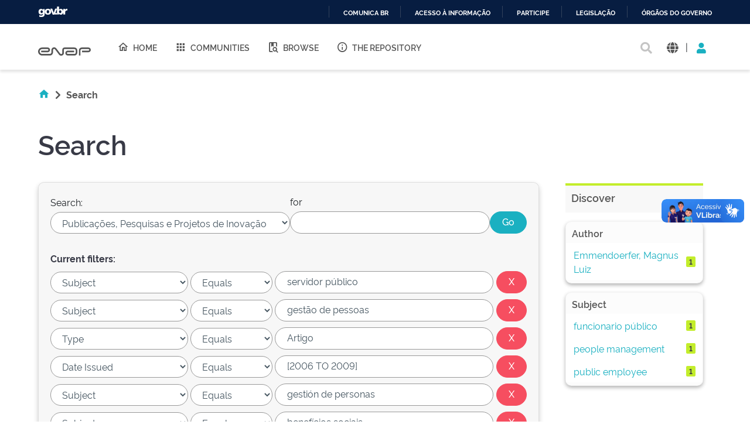

--- FILE ---
content_type: text/html;charset=UTF-8
request_url: https://repositorio.enap.gov.br/handle/1/1/simple-search?query=&sort_by=score&order=desc&rpp=10&filter_field_1=subject&filter_type_1=equals&filter_value_1=servidor+p%C3%BAblico&filter_field_2=subject&filter_type_2=equals&filter_value_2=gest%C3%A3o+de+pessoas&filter_field_3=type&filter_type_3=equals&filter_value_3=Artigo&filter_field_4=dateIssued&filter_type_4=equals&filter_value_4=%5B2006+TO+2009%5D&filter_field_5=subject&filter_type_5=equals&filter_value_5=gesti%C3%B3n+de+personas&filter_field_6=subject&filter_type_6=equals&filter_value_6=benef%C3%ADcios+sociais&filter_field_7=subject&filter_type_7=equals&filter_value_7=social+benefits&filter_field_8=dateIssued&filter_type_8=equals&filter_value_8=2009&filter_field_9=author&filter_type_9=equals&filter_value_9=Xavier%2C+Roberta+Martins&etal=0&filtername=subject&filterquery=beneficios+sociales&filtertype=equals
body_size: 15188
content:





















<!DOCTYPE html>
<html>
  <head>
    <title>Repositório Institucional da ENAP: Search</title>
    <meta http-equiv="Content-Type" content="text/html; charset=UTF-8" />
    <meta http-equiv="Content-Language" content="en">
    <meta name="Generator" content="DSpace 6.3" />
    <meta name="viewport" content="width=device-width, initial-scale=1.0">
    <link rel="shortcut icon" href="/favicon.ico" type="image/x-icon"/>
    <link rel="stylesheet" href="/assets/vendor/bootstrap/css/bootstrap.min.css" type="text/css" />
    <link rel="stylesheet" href="/static/css/jquery-ui-1.10.3.custom/redmond/jquery-ui-1.10.3.custom.css" type="text/css" />
    <!-- <link rel="stylesheet" href="/static/css/bootstrap/bootstrap.min.css" type="text/css" /> -->
    
    
    <link rel="stylesheet" href="/assets/css/style.min.css" type="text/css" />
    
      <link rel="search" type="application/opensearchdescription+xml" href="/open-search/description.xml" title="DSpace"/>
    
    


    
    
        <script>
            (function(i,s,o,g,r,a,m){i['GoogleAnalyticsObject']=r;i[r]=i[r]||function(){
            (i[r].q=i[r].q||[]).push(arguments)},i[r].l=1*new Date();a=s.createElement(o),
            m=s.getElementsByTagName(o)[0];a.async=1;a.src=g;m.parentNode.insertBefore(a,m)
            })(window,document,'script','//www.google-analytics.com/analytics.js','ga');

            ga('create', 'UA-45739004-1', 'auto');
            ga('send', 'pageview');
        </script>
    


    
      <script type="text/javascript">
	var jQ = jQuery.noConflict();
	jQ(document).ready(function() {
		jQ( "#spellCheckQuery").click(function(){
			jQ("#query").val(jQ(this).attr('data-spell'));
			jQ("#main-query-submit").click();
		});
		jQ( "#filterquery" )
			.autocomplete({
				source: function( request, response ) {
					jQ.ajax({
						url: "/json/discovery/autocomplete?query=&filter_field_1=subject&filter_type_1=equals&filter_value_1=servidor+p%C3%BAblico&filter_field_2=subject&filter_type_2=equals&filter_value_2=gest%C3%A3o+de+pessoas&filter_field_3=type&filter_type_3=equals&filter_value_3=Artigo&filter_field_4=dateIssued&filter_type_4=equals&filter_value_4=%5B2006+TO+2009%5D&filter_field_5=subject&filter_type_5=equals&filter_value_5=gesti%C3%B3n+de+personas&filter_field_6=subject&filter_type_6=equals&filter_value_6=benef%C3%ADcios+sociais&filter_field_7=subject&filter_type_7=equals&filter_value_7=social+benefits&filter_field_8=dateIssued&filter_type_8=equals&filter_value_8=2009&filter_field_9=author&filter_type_9=equals&filter_value_9=Xavier%2C+Roberta+Martins&filter_field_10=subject&filter_type_10=equals&filter_value_10=beneficios+sociales",
						dataType: "json",
						cache: false,
						data: {
							auto_idx: jQ("#filtername").val(),
							auto_query: request.term,
							auto_sort: 'count',
							auto_type: jQ("#filtertype").val(),
							location: '1/1'	
						},
						success: function( data ) {
							response( jQ.map( data.autocomplete, function( item ) {
								var tmp_val = item.authorityKey;
								if (tmp_val == null || tmp_val == '')
								{
									tmp_val = item.displayedValue;
								}
								return {
									label: item.displayedValue + " (" + item.count + ")",
									value: tmp_val
								};
							}))			
						}
					})
				}
			});
	});
	function validateFilters() {
		return document.getElementById("filterquery").value.length > 0;
	}
</script>
      
    

    <!-- HTML5 shim and Respond.js IE8 support of HTML5 elements and media queries -->
    <!--[if lt IE 9]>
    <script src="/static/js/html5shiv.js"></script>
    <script src="/static/js/respond.min.js"></script>
    <![endif]-->
  </head>
  <body class="site">
    <!-- site preloader start -->
    <div class="page-loader">
      <div class="loader-in"></div>
    </div>
    <!-- site preloader end -->
    <div id="barra-brasil" style="background:#7F7F7F; height: 20px; padding:0 0 0 10px;display:block;">
      <ul id="menu-barra-temp" style="list-style:none;">
        <li style="display:inline; float:left;padding-right:10px; margin-right:10px; border-right:1px solid #EDEDED">
            <a href="http://brasil.gov.br" style="font-family:sans,sans-serif; text-decoration:none; color:white;">Portal do Governo Brasileiro</a>
        </li>
      </ul>
    </div>
    <a class="sr-only" href="#content">Skip navigation</a>
    <header class="header">
      <div class="container-fluid">
        <div class="row">
          <div class="d-flex-row col-lg-8">
            <div class="logo">
              <h1>
                <a href="http://gov.br/enap" target="_blank">
                  <svg width="90" height="20" viewBox="0 0 1081 172" fill="none" xmlns="http://www.w3.org/2000/svg">
                    <path d="M472.676 171.052C464.006 171.038 455.46 168.99 447.725 165.074C439.989 161.157 433.28 155.481 428.135 148.5L348.132 42.3115C345.164 38.3587 341.028 35.4406 336.309 33.9707C331.591 32.5008 326.529 32.5538 321.842 34.1221C317.156 35.6904 313.081 38.6945 310.197 42.7086C307.313 46.7226 305.765 51.5429 305.772 56.4862V103.199C305.755 120.324 298.946 136.743 286.839 148.852C274.733 160.961 258.318 167.772 241.197 167.789H80.8827C59.3103 167.436 38.7409 158.616 23.6103 143.232C8.47962 127.848 0 107.132 0 85.552C0 63.9716 8.47962 43.2557 23.6103 27.8716C38.7409 12.4875 59.3103 3.66789 80.8827 3.3146H196.325C205.897 3.33313 215.249 6.18517 223.204 11.5113C231.158 16.8375 237.358 24.3995 241.023 33.2443C244.688 42.0892 245.653 51.8212 243.798 61.214C241.942 70.6068 237.349 79.2401 230.596 86.0259C226.114 90.5513 220.779 94.1421 214.9 96.5904C209.021 99.0387 202.715 100.296 196.347 100.289V100.289H63.4055V67.4424H196.369C200.438 67.29 204.289 65.5661 207.113 62.6331C209.938 59.7 211.516 55.786 211.516 51.7135C211.516 47.641 209.938 43.7271 207.113 40.794C204.289 37.8609 200.438 36.1371 196.369 35.9847H80.8606C67.9219 36.2579 55.6051 41.5909 46.5511 50.8402C37.4971 60.0896 32.4265 72.5191 32.4265 85.4638C32.4265 98.4085 37.4971 110.838 46.5511 120.087C55.6051 129.337 67.9219 134.67 80.8606 134.943H241.175C249.612 134.931 257.7 131.574 263.666 125.607C269.631 119.639 272.988 111.549 273 103.111V56.4862C272.961 44.6449 276.656 33.0928 283.559 23.4728C290.462 13.8528 300.221 6.65464 311.45 2.90201C322.678 -0.850611 334.803 -0.966652 346.101 2.57039C357.4 6.10744 367.295 13.1175 374.381 22.6036L454.384 128.792C457.348 132.741 461.478 135.657 466.19 137.128C470.903 138.6 475.958 138.552 480.642 136.992C485.325 135.432 489.4 132.439 492.29 128.436C495.179 124.432 496.737 119.622 496.743 114.684V48.5501C496.761 36.5662 501.529 25.0784 510.003 16.6065C518.477 8.13462 529.965 3.37035 541.946 3.35869H744.84C760.46 3.39947 775.427 9.62679 786.467 20.6781C797.508 31.7294 803.722 46.7049 803.751 62.328V108.776C803.734 124.422 797.512 139.422 786.452 150.485C775.391 161.549 760.394 167.772 744.752 167.789H608.108C594.989 167.514 582.501 162.108 573.32 152.731C564.139 143.354 558.998 130.752 558.998 117.627C558.998 104.502 564.139 91.9 573.32 82.5226C582.501 73.1453 594.989 67.7395 608.108 67.4644H739.617V100.245H608.196C603.584 100.245 599.161 102.077 595.9 105.339C592.639 108.601 590.807 113.025 590.807 117.638C590.807 122.251 592.639 126.675 595.9 129.937C599.161 133.199 603.584 135.031 608.196 135.031H744.84C751.8 135.025 758.473 132.257 763.395 127.335C768.316 122.412 771.083 115.737 771.089 108.776V62.328C771.083 55.3665 768.316 48.6918 763.395 43.7693C758.473 38.8468 751.8 36.0787 744.84 36.0729H541.858C540.221 36.0729 538.6 36.3958 537.087 37.0231C535.575 37.6504 534.202 38.5698 533.045 39.7287C531.888 40.8876 530.972 42.2633 530.347 43.777C529.723 45.2906 529.403 46.9126 529.406 48.5501V114.684C529.507 126.51 525.835 138.06 518.922 147.654C512.009 157.249 502.217 164.387 490.969 168.032C485.074 170.018 478.897 171.037 472.676 171.052V171.052Z" fill="#555"></path>
                    <path d="M869.209 167.591H836.414V63.2096C836.432 47.3298 842.746 32.1054 853.972 20.8767C865.198 9.64795 880.419 3.33196 896.295 3.31445H1032.3C1045.16 3.31445 1057.49 8.42406 1066.59 17.5192C1075.68 26.6144 1080.79 38.9501 1080.79 51.8126C1080.79 64.6751 1075.68 77.0108 1066.59 86.1059C1057.49 95.2011 1045.16 100.311 1032.3 100.311V100.311H900.703V67.4422H1032.3C1036.47 67.4364 1040.46 65.7785 1043.4 62.8321C1046.35 59.8857 1048.01 55.8912 1048.01 51.7244C1047.99 47.5691 1046.33 43.5915 1043.38 40.6594C1040.44 37.7273 1036.45 36.0785 1032.3 36.0727H896.295C889.109 36.0902 882.223 38.9563 877.146 44.0429C872.069 49.1296 869.214 56.0219 869.209 63.2096V167.591Z" fill="#555"></path>
                  </svg>
                </a>
              </h1>
            </div>
            
            <nav class="navigation top-nav mega-menu">
              
























<ul class="">
  <li class="">
    <a href="/">
      <i class="mdi mdi-home-outline"></i>
      Home
    </a>
  </li>
  <li class="">
    <a href="/community-list">
      <i class="mdi mdi-apps"></i>
      Communities
    </a>
  </li>
  <li class="selected"><a href="#"><i class="mdi mdi-book-search-outline"></i>Browse</a>
    <ul class="sub-menu">
      
			
				  <li><a href="/browse?type=title">Title</a></li>
				
				  <li><a href="/browse?type=author">Author</a></li>
				
				  <li><a href="/browse?type=subject">Subject</a></li>
				
				  <li><a href="/browse?type=dateissued">Issue Date</a></li>
				
				  <li><a href="/browse?type=type">Type</a></li>
				
				  <li><a href="/browse?type=language">Language</a></li>
				
				  <li><a href="/browse?type=classification">Subject</a></li>
				
				  <li><a href="/browse?type=intendedenduserrole">Target Audience</a></li>
				
				  <li><a href="/browse?type=ods">ODS</a></li>
				
				  <li><a href="/browse?type=dimensao">Dimension</a></li>
				
				  <li><a href="/browse?type=spatial">Location</a></li>
				
			
    </ul>
  </li>
  <li class="">
    <a href="/sobre">
      <i class="mdi mdi-information-outline"></i>
      The Repository
    </a>
  </li>
</ul>

       <nav class="collapse navbar-collapse bs-navbar-collapse" role="navigation">

 
       <div class="nav navbar-nav navbar-right">
		<ul class="nav navbar-nav navbar-right">
         <li class="dropdown">
         
             <a href="#" class="dropdown-toggle" data-toggle="dropdown"><span class="glyphicon glyphicon-user"></span> Sign on to: <b class="caret"></b></a>
	             
             <ul class="dropdown-menu">
               <li><a href="/mydspace">My DSpace</a></li>
               <li><a href="/subscribe">Receive email<br/>updates</a></li>
               <li><a href="/profile">Edit Profile</a></li>

		
             </ul>
           </li>
          </ul>
          
	
	<form method="get" action="/simple-search" class="navbar-form navbar-right">
	    <div class="form-group">
          <input type="text" class="form-control" placeholder="Search&nbsp;DSpace" name="query" id="tequery" size="25"/>
        </div>
        <button type="submit" class="btn btn-primary"><span class="glyphicon glyphicon-search"></span></button>

	</form></div>
    </nav>

            </nav>
            
          </div>
          <div class="actions-header col-lg-4">
            <div class="search top-search">
              <a href="#">
                <i class="fas fa-search"></i>
              </a>
              <div class="search-box">
                <div class="search-input">
                  <form method="get" action="/simple-search" class="" role="search">
                    <input type="text" name="searchword" id="mod-search-searchword" placeholder="Search&nbsp;DSpace">
                    <button onclick="this.form.searchword.focus();"><i class="fas fa-search"></i></button>
                  </form>
                </div>
              </div>
            </div>
            
              <div class="dropdown language">
                <a title="Language" class="dropdown-toggle" href="#" role="button" id="language" data-toggle="dropdown" aria-haspopup="true" aria-expanded="false">
                  <i class="fas fa-globe"></i>
                </a>
                <div class="dropdown-menu" aria-labelledby="language">
                
                    <a title="English" class="dropdown-item" onclick="javascript:document.repost.locale.value='en';
                    document.repost.submit();" href="http://repositorio.enap.gov.br/handle/1/1/simple-search?locale=en">
                      <img src="/assets/images/en.png" alt="English">
                    </a>
                  
                    <a title="português" class="dropdown-item" onclick="javascript:document.repost.locale.value='pt_BR';
                    document.repost.submit();" href="http://repositorio.enap.gov.br/handle/1/1/simple-search?locale=pt_BR">
                      <img src="/assets/images/pt_BR.png" alt="português">
                    </a>
                  
                </div>
              </div>
              
            <span class="separator">|</span>
            <div class="login">
              
                <a href="" class="nav-link dropdown-toggle" id="navbarLogin" data-toggle="dropdown" aria-haspopup="true" aria-expanded="false"><i class="fas fa-user"></i></a>
              
              <div class="dropdown-menu dropdown-primary" aria-labelledby="navbarLogin">
                <a class="dropdown-item" href="/mydspace">My DSpace</a>
                
                <a class="dropdown-item" href="/profile">Edit Profile</a>
                
              </div>
            </div>
          </div>
        </div>
      </div>
    </header>
    <main id="content" class="wrapper main" role="main">
      
      
        <div class="container-fluid">
            



  




<div class="breadcrumbs pt-5 pb-5">
  <ul itemscope="" itemtype="https://schema.org/BreadcrumbList" class="">
    <li>
      <a href="/"><i class="mdi mdi-home"></i> <i class="fas fa-chevron-right px-2"></i></a>
    </li>
  
    <li class="breadcrumb-item bold">Search</li>
  </ul>
</div>
        </div>
      
      
      <div id="conteudo" class="containesr">
      	
        
            
            <div class="container-fluid">
                <div class="row">
                  <div id="content" class="col-lg-8 col-xl-9 internas mb-5">
            
        
      





































	<div class="discovery-search pb-60">
		<div class="page-header pt-3 pb-5">
			<h1>Search</h1>
		</div>
		<div class="discovery-search-form card panel-default">
			
			<div class="discovery-query card-header">
				<form action="simple-search" method="get">
					<div class="simple-search mb-5">
						<div class="tlocation">
							<label for="tlocation">
								Search:
							</label>
							<select class="form-control bde-input" name="location" id="tlocation">
								
									<option value="/">All of DSpace</option>
								
									<option value="1/1" selected="selected">
											Publicações, Pesquisas e Projetos de Inovação
									</option>
								
									<option value="1/214" >
											Publicações sobre Finanças Públicas
									</option>
								
									<option value="1/205" >
											Publicações sobre Gestão Pública
									</option>
								
									<option value="1/177" >
											Revista do Serviço Público
									</option>
								
									<option value="1/7935" >
											Colaboratório de Inovação Cidadã para o Desenvolvimento Social (CLIC)
									</option>
								
							</select>
						</div>
						<div class="query">
							<label for="query">for</label>
							<input class="form-control bde-input" type="text" size="50" id="query" name="query" value=""/>
						</div>
						<input type="submit" id="main-query-submit" class="btn-primary" value="Go" />
						                  
						<input type="hidden" value="10" name="rpp" />
						<input type="hidden" value="score" name="sort_by" />
						<input type="hidden" value="desc" name="order" />
					</div>
					                                
						<div class="discovery-search-appliedFilters">
							<span><b>Current filters:</b></span>
							
								<div class="filter-line mt-3">
									<select class="form-control bde-input" id="filter_field_1" name="filter_field_1">
										
											<option value="title">Title
											</option>
										
											<option value="author">Author
											</option>
										
											<option value="subject" selected="selected">Subject
											</option>
										
											<option value="dateIssued">Date Issued
											</option>
										
											<option value="language">Language
											</option>
										
											<option value="location">Country
											</option>
										
											<option value="type">Type
											</option>
										
											<option value="classification">Thematic Classification
											</option>
										
											<option value="educationalpublic">Target Audience
											</option>
										
											<option value="rights">License and Terms of Use
											</option>
										
									</select>
									<select class="form-control bde-input" id="filter_type_1" name="filter_type_1">
										
												<option value="equals" selected="selected">Equals</option>
										
												<option value="contains">Contains</option>
										
												<option value="authority">ID</option>
										
												<option value="notequals">Not Equals</option>
										
												<option value="notcontains">Not Contains</option>
										
												<option value="notauthority">Not ID</option>
										
									</select>
									<input class="form-control bde-input" type="text" id="filter_value_1" name="filter_value_1" value="servidor&#x20;público" size="35"/>
									<input class="btn-danger" type="submit" id="submit_filter_remove_1" name="submit_filter_remove_1" value="X" />
								</div>
							
								<div class="filter-line mt-3">
									<select class="form-control bde-input" id="filter_field_2" name="filter_field_2">
										
											<option value="title">Title
											</option>
										
											<option value="author">Author
											</option>
										
											<option value="subject" selected="selected">Subject
											</option>
										
											<option value="dateIssued">Date Issued
											</option>
										
											<option value="language">Language
											</option>
										
											<option value="location">Country
											</option>
										
											<option value="type">Type
											</option>
										
											<option value="classification">Thematic Classification
											</option>
										
											<option value="educationalpublic">Target Audience
											</option>
										
											<option value="rights">License and Terms of Use
											</option>
										
									</select>
									<select class="form-control bde-input" id="filter_type_2" name="filter_type_2">
										
												<option value="equals" selected="selected">Equals</option>
										
												<option value="contains">Contains</option>
										
												<option value="authority">ID</option>
										
												<option value="notequals">Not Equals</option>
										
												<option value="notcontains">Not Contains</option>
										
												<option value="notauthority">Not ID</option>
										
									</select>
									<input class="form-control bde-input" type="text" id="filter_value_2" name="filter_value_2" value="gestão&#x20;de&#x20;pessoas" size="35"/>
									<input class="btn-danger" type="submit" id="submit_filter_remove_2" name="submit_filter_remove_2" value="X" />
								</div>
							
								<div class="filter-line mt-3">
									<select class="form-control bde-input" id="filter_field_3" name="filter_field_3">
										
											<option value="title">Title
											</option>
										
											<option value="author">Author
											</option>
										
											<option value="subject">Subject
											</option>
										
											<option value="dateIssued">Date Issued
											</option>
										
											<option value="language">Language
											</option>
										
											<option value="location">Country
											</option>
										
											<option value="type" selected="selected">Type
											</option>
										
											<option value="classification">Thematic Classification
											</option>
										
											<option value="educationalpublic">Target Audience
											</option>
										
											<option value="rights">License and Terms of Use
											</option>
										
									</select>
									<select class="form-control bde-input" id="filter_type_3" name="filter_type_3">
										
												<option value="equals" selected="selected">Equals</option>
										
												<option value="contains">Contains</option>
										
												<option value="authority">ID</option>
										
												<option value="notequals">Not Equals</option>
										
												<option value="notcontains">Not Contains</option>
										
												<option value="notauthority">Not ID</option>
										
									</select>
									<input class="form-control bde-input" type="text" id="filter_value_3" name="filter_value_3" value="Artigo" size="35"/>
									<input class="btn-danger" type="submit" id="submit_filter_remove_3" name="submit_filter_remove_3" value="X" />
								</div>
							
								<div class="filter-line mt-3">
									<select class="form-control bde-input" id="filter_field_4" name="filter_field_4">
										
											<option value="title">Title
											</option>
										
											<option value="author">Author
											</option>
										
											<option value="subject">Subject
											</option>
										
											<option value="dateIssued" selected="selected">Date Issued
											</option>
										
											<option value="language">Language
											</option>
										
											<option value="location">Country
											</option>
										
											<option value="type">Type
											</option>
										
											<option value="classification">Thematic Classification
											</option>
										
											<option value="educationalpublic">Target Audience
											</option>
										
											<option value="rights">License and Terms of Use
											</option>
										
									</select>
									<select class="form-control bde-input" id="filter_type_4" name="filter_type_4">
										
												<option value="equals" selected="selected">Equals</option>
										
												<option value="contains">Contains</option>
										
												<option value="authority">ID</option>
										
												<option value="notequals">Not Equals</option>
										
												<option value="notcontains">Not Contains</option>
										
												<option value="notauthority">Not ID</option>
										
									</select>
									<input class="form-control bde-input" type="text" id="filter_value_4" name="filter_value_4" value="[2006&#x20;TO&#x20;2009]" size="35"/>
									<input class="btn-danger" type="submit" id="submit_filter_remove_4" name="submit_filter_remove_4" value="X" />
								</div>
							
								<div class="filter-line mt-3">
									<select class="form-control bde-input" id="filter_field_5" name="filter_field_5">
										
											<option value="title">Title
											</option>
										
											<option value="author">Author
											</option>
										
											<option value="subject" selected="selected">Subject
											</option>
										
											<option value="dateIssued">Date Issued
											</option>
										
											<option value="language">Language
											</option>
										
											<option value="location">Country
											</option>
										
											<option value="type">Type
											</option>
										
											<option value="classification">Thematic Classification
											</option>
										
											<option value="educationalpublic">Target Audience
											</option>
										
											<option value="rights">License and Terms of Use
											</option>
										
									</select>
									<select class="form-control bde-input" id="filter_type_5" name="filter_type_5">
										
												<option value="equals" selected="selected">Equals</option>
										
												<option value="contains">Contains</option>
										
												<option value="authority">ID</option>
										
												<option value="notequals">Not Equals</option>
										
												<option value="notcontains">Not Contains</option>
										
												<option value="notauthority">Not ID</option>
										
									</select>
									<input class="form-control bde-input" type="text" id="filter_value_5" name="filter_value_5" value="gestión&#x20;de&#x20;personas" size="35"/>
									<input class="btn-danger" type="submit" id="submit_filter_remove_5" name="submit_filter_remove_5" value="X" />
								</div>
							
								<div class="filter-line mt-3">
									<select class="form-control bde-input" id="filter_field_6" name="filter_field_6">
										
											<option value="title">Title
											</option>
										
											<option value="author">Author
											</option>
										
											<option value="subject" selected="selected">Subject
											</option>
										
											<option value="dateIssued">Date Issued
											</option>
										
											<option value="language">Language
											</option>
										
											<option value="location">Country
											</option>
										
											<option value="type">Type
											</option>
										
											<option value="classification">Thematic Classification
											</option>
										
											<option value="educationalpublic">Target Audience
											</option>
										
											<option value="rights">License and Terms of Use
											</option>
										
									</select>
									<select class="form-control bde-input" id="filter_type_6" name="filter_type_6">
										
												<option value="equals" selected="selected">Equals</option>
										
												<option value="contains">Contains</option>
										
												<option value="authority">ID</option>
										
												<option value="notequals">Not Equals</option>
										
												<option value="notcontains">Not Contains</option>
										
												<option value="notauthority">Not ID</option>
										
									</select>
									<input class="form-control bde-input" type="text" id="filter_value_6" name="filter_value_6" value="benefícios&#x20;sociais" size="35"/>
									<input class="btn-danger" type="submit" id="submit_filter_remove_6" name="submit_filter_remove_6" value="X" />
								</div>
							
								<div class="filter-line mt-3">
									<select class="form-control bde-input" id="filter_field_7" name="filter_field_7">
										
											<option value="title">Title
											</option>
										
											<option value="author">Author
											</option>
										
											<option value="subject" selected="selected">Subject
											</option>
										
											<option value="dateIssued">Date Issued
											</option>
										
											<option value="language">Language
											</option>
										
											<option value="location">Country
											</option>
										
											<option value="type">Type
											</option>
										
											<option value="classification">Thematic Classification
											</option>
										
											<option value="educationalpublic">Target Audience
											</option>
										
											<option value="rights">License and Terms of Use
											</option>
										
									</select>
									<select class="form-control bde-input" id="filter_type_7" name="filter_type_7">
										
												<option value="equals" selected="selected">Equals</option>
										
												<option value="contains">Contains</option>
										
												<option value="authority">ID</option>
										
												<option value="notequals">Not Equals</option>
										
												<option value="notcontains">Not Contains</option>
										
												<option value="notauthority">Not ID</option>
										
									</select>
									<input class="form-control bde-input" type="text" id="filter_value_7" name="filter_value_7" value="social&#x20;benefits" size="35"/>
									<input class="btn-danger" type="submit" id="submit_filter_remove_7" name="submit_filter_remove_7" value="X" />
								</div>
							
								<div class="filter-line mt-3">
									<select class="form-control bde-input" id="filter_field_8" name="filter_field_8">
										
											<option value="title">Title
											</option>
										
											<option value="author">Author
											</option>
										
											<option value="subject">Subject
											</option>
										
											<option value="dateIssued" selected="selected">Date Issued
											</option>
										
											<option value="language">Language
											</option>
										
											<option value="location">Country
											</option>
										
											<option value="type">Type
											</option>
										
											<option value="classification">Thematic Classification
											</option>
										
											<option value="educationalpublic">Target Audience
											</option>
										
											<option value="rights">License and Terms of Use
											</option>
										
									</select>
									<select class="form-control bde-input" id="filter_type_8" name="filter_type_8">
										
												<option value="equals" selected="selected">Equals</option>
										
												<option value="contains">Contains</option>
										
												<option value="authority">ID</option>
										
												<option value="notequals">Not Equals</option>
										
												<option value="notcontains">Not Contains</option>
										
												<option value="notauthority">Not ID</option>
										
									</select>
									<input class="form-control bde-input" type="text" id="filter_value_8" name="filter_value_8" value="2009" size="35"/>
									<input class="btn-danger" type="submit" id="submit_filter_remove_8" name="submit_filter_remove_8" value="X" />
								</div>
							
								<div class="filter-line mt-3">
									<select class="form-control bde-input" id="filter_field_9" name="filter_field_9">
										
											<option value="title">Title
											</option>
										
											<option value="author" selected="selected">Author
											</option>
										
											<option value="subject">Subject
											</option>
										
											<option value="dateIssued">Date Issued
											</option>
										
											<option value="language">Language
											</option>
										
											<option value="location">Country
											</option>
										
											<option value="type">Type
											</option>
										
											<option value="classification">Thematic Classification
											</option>
										
											<option value="educationalpublic">Target Audience
											</option>
										
											<option value="rights">License and Terms of Use
											</option>
										
									</select>
									<select class="form-control bde-input" id="filter_type_9" name="filter_type_9">
										
												<option value="equals" selected="selected">Equals</option>
										
												<option value="contains">Contains</option>
										
												<option value="authority">ID</option>
										
												<option value="notequals">Not Equals</option>
										
												<option value="notcontains">Not Contains</option>
										
												<option value="notauthority">Not ID</option>
										
									</select>
									<input class="form-control bde-input" type="text" id="filter_value_9" name="filter_value_9" value="Xavier,&#x20;Roberta&#x20;Martins" size="35"/>
									<input class="btn-danger" type="submit" id="submit_filter_remove_9" name="submit_filter_remove_9" value="X" />
								</div>
							
								<div class="filter-line mt-3">
									<select class="form-control bde-input" id="filter_field_10" name="filter_field_10">
										
											<option value="title">Title
											</option>
										
											<option value="author">Author
											</option>
										
											<option value="subject" selected="selected">Subject
											</option>
										
											<option value="dateIssued">Date Issued
											</option>
										
											<option value="language">Language
											</option>
										
											<option value="location">Country
											</option>
										
											<option value="type">Type
											</option>
										
											<option value="classification">Thematic Classification
											</option>
										
											<option value="educationalpublic">Target Audience
											</option>
										
											<option value="rights">License and Terms of Use
											</option>
										
									</select>
									<select class="form-control bde-input" id="filter_type_10" name="filter_type_10">
										
												<option value="equals" selected="selected">Equals</option>
										
												<option value="contains">Contains</option>
										
												<option value="authority">ID</option>
										
												<option value="notequals">Not Equals</option>
										
												<option value="notcontains">Not Contains</option>
										
												<option value="notauthority">Not ID</option>
										
									</select>
									<input class="form-control bde-input" type="text" id="filter_value_10" name="filter_value_10" value="beneficios&#x20;sociales" size="35"/>
									<input class="btn-danger" type="submit" id="submit_filter_remove_10" name="submit_filter_remove_10" value="X" />
								</div>
							
						</div>
					
					<div class="simple-search-footer mt-5 mb-3">
						<a class="btn-success" href="/simple-search">Start a new search</a>	
					</div>
				</form>
			</div>
			
				<div class="discovery-search-filters card-body">
					<h5>Add filters:</h5>
					<p class="discovery-search-filters-hint">Use filters to refine the search results.</p>
					<form action="simple-search" method="get">
						<div class="filter-add mt-3">
							<input type="hidden" value="1&#x2F;1" name="location" />
							<input type="hidden" value="" name="query" />
							
									<input type="hidden" id="filter_field_1" name="filter_field_1" value="subject" />
									<input type="hidden" id="filter_type_1" name="filter_type_1" value="equals" />
									<input type="hidden" id="filter_value_1" name="filter_value_1" value="servidor&#x20;público" />
								
									<input type="hidden" id="filter_field_2" name="filter_field_2" value="subject" />
									<input type="hidden" id="filter_type_2" name="filter_type_2" value="equals" />
									<input type="hidden" id="filter_value_2" name="filter_value_2" value="gestão&#x20;de&#x20;pessoas" />
								
									<input type="hidden" id="filter_field_3" name="filter_field_3" value="type" />
									<input type="hidden" id="filter_type_3" name="filter_type_3" value="equals" />
									<input type="hidden" id="filter_value_3" name="filter_value_3" value="Artigo" />
								
									<input type="hidden" id="filter_field_4" name="filter_field_4" value="dateIssued" />
									<input type="hidden" id="filter_type_4" name="filter_type_4" value="equals" />
									<input type="hidden" id="filter_value_4" name="filter_value_4" value="[2006&#x20;TO&#x20;2009]" />
								
									<input type="hidden" id="filter_field_5" name="filter_field_5" value="subject" />
									<input type="hidden" id="filter_type_5" name="filter_type_5" value="equals" />
									<input type="hidden" id="filter_value_5" name="filter_value_5" value="gestión&#x20;de&#x20;personas" />
								
									<input type="hidden" id="filter_field_6" name="filter_field_6" value="subject" />
									<input type="hidden" id="filter_type_6" name="filter_type_6" value="equals" />
									<input type="hidden" id="filter_value_6" name="filter_value_6" value="benefícios&#x20;sociais" />
								
									<input type="hidden" id="filter_field_7" name="filter_field_7" value="subject" />
									<input type="hidden" id="filter_type_7" name="filter_type_7" value="equals" />
									<input type="hidden" id="filter_value_7" name="filter_value_7" value="social&#x20;benefits" />
								
									<input type="hidden" id="filter_field_8" name="filter_field_8" value="dateIssued" />
									<input type="hidden" id="filter_type_8" name="filter_type_8" value="equals" />
									<input type="hidden" id="filter_value_8" name="filter_value_8" value="2009" />
								
									<input type="hidden" id="filter_field_9" name="filter_field_9" value="author" />
									<input type="hidden" id="filter_type_9" name="filter_type_9" value="equals" />
									<input type="hidden" id="filter_value_9" name="filter_value_9" value="Xavier,&#x20;Roberta&#x20;Martins" />
								
									<input type="hidden" id="filter_field_10" name="filter_field_10" value="subject" />
									<input type="hidden" id="filter_type_10" name="filter_type_10" value="equals" />
									<input type="hidden" id="filter_value_10" name="filter_value_10" value="beneficios&#x20;sociales" />
								
							<select class="form-control bde-input" id="filtername" name="filtername">
								<option value="title">Title</option>
								<option value="author">Author</option>
								<option value="subject">Subject</option>
								<option value="dateIssued">Date Issued</option>
								<option value="language">Language</option>
								<option value="location">Country</option>
								<option value="type">Type</option>
								<option value="classification">Thematic Classification</option>
								<option value="educationalpublic">Target Audience</option>
								<option value="rights">License and Terms of Use</option>
								
							</select>
							<select class="form-control bde-input" id="filtertype" name="filtertype">
								<option value="equals">Equals</option>
								<option value="contains">Contains</option>
								<option value="authority">ID</option>
								<option value="notequals">Not Equals</option>
								<option value="notcontains">Not Contains</option>
								<option value="notauthority">Not ID</option>
								
							</select>
							<input class="form-control bde-input" type="text" id="filterquery" name="filterquery" size="37" required="required" />
							<input type="hidden" value="10" name="rpp" />
							<input type="hidden" value="score" name="sort_by" />
							<input type="hidden" value="desc" name="order" />
							<button title="Add" class="btn-success" type="submit" value="" onclick="return validateFilters()" /><i class="fas fa-plus"></i></button>
							
						</div> 
					</form>
				</div>        
			
			
			<div class="discovery-pagination-controls card-footer">
				<form action="simple-search" method="get">
					<div class="filter-controls">
						<input type="hidden" value="1&#x2F;1" name="location" />
						<input type="hidden" value="" name="query" />
						
								<input type="hidden" id="filter_field_1" name="filter_field_1" value="subject" />
								<input type="hidden" id="filter_type_1" name="filter_type_1" value="equals" />
								<input type="hidden" id="filter_value_1" name="filter_value_1" value="servidor&#x20;público" />
							
								<input type="hidden" id="filter_field_2" name="filter_field_2" value="subject" />
								<input type="hidden" id="filter_type_2" name="filter_type_2" value="equals" />
								<input type="hidden" id="filter_value_2" name="filter_value_2" value="gestão&#x20;de&#x20;pessoas" />
							
								<input type="hidden" id="filter_field_3" name="filter_field_3" value="type" />
								<input type="hidden" id="filter_type_3" name="filter_type_3" value="equals" />
								<input type="hidden" id="filter_value_3" name="filter_value_3" value="Artigo" />
							
								<input type="hidden" id="filter_field_4" name="filter_field_4" value="dateIssued" />
								<input type="hidden" id="filter_type_4" name="filter_type_4" value="equals" />
								<input type="hidden" id="filter_value_4" name="filter_value_4" value="[2006&#x20;TO&#x20;2009]" />
							
								<input type="hidden" id="filter_field_5" name="filter_field_5" value="subject" />
								<input type="hidden" id="filter_type_5" name="filter_type_5" value="equals" />
								<input type="hidden" id="filter_value_5" name="filter_value_5" value="gestión&#x20;de&#x20;personas" />
							
								<input type="hidden" id="filter_field_6" name="filter_field_6" value="subject" />
								<input type="hidden" id="filter_type_6" name="filter_type_6" value="equals" />
								<input type="hidden" id="filter_value_6" name="filter_value_6" value="benefícios&#x20;sociais" />
							
								<input type="hidden" id="filter_field_7" name="filter_field_7" value="subject" />
								<input type="hidden" id="filter_type_7" name="filter_type_7" value="equals" />
								<input type="hidden" id="filter_value_7" name="filter_value_7" value="social&#x20;benefits" />
							
								<input type="hidden" id="filter_field_8" name="filter_field_8" value="dateIssued" />
								<input type="hidden" id="filter_type_8" name="filter_type_8" value="equals" />
								<input type="hidden" id="filter_value_8" name="filter_value_8" value="2009" />
							
								<input type="hidden" id="filter_field_9" name="filter_field_9" value="author" />
								<input type="hidden" id="filter_type_9" name="filter_type_9" value="equals" />
								<input type="hidden" id="filter_value_9" name="filter_value_9" value="Xavier,&#x20;Roberta&#x20;Martins" />
							
								<input type="hidden" id="filter_field_10" name="filter_field_10" value="subject" />
								<input type="hidden" id="filter_type_10" name="filter_type_10" value="equals" />
								<input type="hidden" id="filter_value_10" name="filter_value_10" value="beneficios&#x20;sociales" />
							
						<div class="filter-controls-rpp">
							<label for="rpp">Results/Page</label>
							<select class="form-control bde-input" name="rpp" id="rpp">
								
									<option value="5" >5</option>
								
									<option value="10" selected="selected">10</option>
								
									<option value="15" >15</option>
								
									<option value="20" >20</option>
								
									<option value="25" >25</option>
								
									<option value="30" >30</option>
								
									<option value="35" >35</option>
								
									<option value="40" >40</option>
								
									<option value="45" >45</option>
								
									<option value="50" >50</option>
								
									<option value="55" >55</option>
								
									<option value="60" >60</option>
								
									<option value="65" >65</option>
								
									<option value="70" >70</option>
								
									<option value="75" >75</option>
								
									<option value="80" >80</option>
								
									<option value="85" >85</option>
								
									<option value="90" >90</option>
								
									<option value="95" >95</option>
								
									<option value="100" >100</option>
								
							</select>
						</div>
						
							<div class="filter-controls-sort">
								<label for="sort_by">Sort items by</label>
								<select class="form-control bde-input" name="sort_by" id="sort_by">
									<option value="score">Relevance</option>
									
										<option value="dc.title_sort" >Title</option>
									
										<option value="dc.date.issued_dt" >Issue Date</option>
									
								</select>
							</div>
						
						<div class="filter-controls-order">
							<label for="order">In order</label>
							<select class="form-control bde-input" name="order" id="order">
								<option value="ASC" >Ascending</option>
								<option value="DESC" selected="selected">Descending</option>
							</select>
						</div>
						<div class="filter-controls-etal">
							<label for="etal">Authors/record</label>
							<select class="form-control bde-input" name="etal" id="etal">
								
								<option value="0" selected="selected">All</option>
								
												<option value="1" >1</option>
											
												<option value="5" >5</option>
											
												<option value="10" >10</option>
											
												<option value="15" >15</option>
											
												<option value="20" >20</option>
											
												<option value="25" >25</option>
											
												<option value="30" >30</option>
											
												<option value="35" >35</option>
											
												<option value="40" >40</option>
											
												<option value="45" >45</option>
											
												<option value="50" >50</option>
											
							</select>
						</div>
						<input class="btn-primary" type="submit" name="submit_search" value="Update" />
						
					</div>
				</form>
			</div>
		</div>
			
		
			<div class="discovery-result-results mt-5">
				

				
				
					
				<div class="results">
					<p>
						Results 1-1 of 1 (Search time: 0.001 seconds).
					</p>
				</div>
				
					<div class="card panel-info">
						<div class="card-header">Item hits:</div>
						<div class="table-responsive bde-table">
<table align="center" class="table table-striped" summary="This table browses all dspace content">
<colgroup><col width="80" /><col width="130" /><col width="60%" /><col width="40%" /></colgroup>
<tr class="bde-table-theader white-text">
<th id="t1" class="oddRowEvenCol">Preview</th><th id="t2" class="oddRowOddCol">Issue Date</th><th id="t3" class="oddRowEvenCol">Title</th><th id="t4" class="oddRowOddCol">Author(s)</th></tr><tr><td headers="t1" ><a href="/handle/1/1587" /><img src="/retrieve/367c243a-8b16-43c9-bd8d-de845b931b7f/Abono%20Perman%c3%aancia%20em%20uma%20institui%c3%a7%c3%a3o%20federal%20de%20ensino%20superior%20aplica%c3%a7%c3%a3o%20e%20desdobramentos.pdf.jpg" alt="Abono Permanência em uma instituição federal de ensino superior aplicação e desdobramentos.pdf.jpg" width="56.0" height="80.0"/ border="0"></a></td><td headers="t2" ><em>2009-01</em></td><td headers="t3" ><a href="/handle/1/1587">Abono&#x20;Permanência&#x20;em&#x20;uma&#x20;instituição&#x20;federal&#x20;de&#x20;ensino&#x20;superior:&#x20;aplicação&#x20;e&#x20;desdobramentos</a></td><td headers="t4" ><em><a href="/browse?type=author&amp;value=Xavier%2C+Roberta+Martins">Xavier,&#x20;Roberta&#x20;Martins</a>; <a href="/browse?type=author&amp;value=Emmendoerfer%2C+Magnus+Luiz">Emmendoerfer,&#x20;Magnus&#x20;Luiz</a></em></td></tr>
</table>
</div>

					</div>
				
			</div>
			<div class="discovery-result-pagination">
				
				<ul class="pagination">
					
						<li class="disabled"><span>previous</span></li>
					
						<li class="active"><span>1</span></li>
						
						<li class="disabled"><span>next</span></li>
					
				</ul>
				<!-- give a content to the div -->
			</div>
			
			
		
	</div>
	












            
                  </div>
                  
                  <div id="navigation" class="col-lg-4 col-xl-3 mt-5">
                    <section id="navigation-section" class="sidebar pt-80 pb-60">
                        
		
			<div class="facets-search col-md-12">
				<div class="facets-title mb-4">
					<h4 class="facets">
						Discover
					</h4>
				</div>
				<div id="facets" class="facetsBox row">

					
				
					<div id="facet_author" class="facet col-md-12">
						<div class="box">
							<div class="facetName"><h5>Author</h5></div>
							<ul class="list mb-2">
								
										<li class="list-group-item list-item">
											<a href="/handle/1/1/simple-search?query=&amp;sort_by=score&amp;order=desc&amp;rpp=10&amp;filter_field_1=subject&amp;filter_type_1=equals&amp;filter_value_1=servidor+p%C3%BAblico&amp;filter_field_2=subject&amp;filter_type_2=equals&amp;filter_value_2=gest%C3%A3o+de+pessoas&amp;filter_field_3=type&amp;filter_type_3=equals&amp;filter_value_3=Artigo&amp;filter_field_4=dateIssued&amp;filter_type_4=equals&amp;filter_value_4=%5B2006+TO+2009%5D&amp;filter_field_5=subject&amp;filter_type_5=equals&amp;filter_value_5=gesti%C3%B3n+de+personas&amp;filter_field_6=subject&amp;filter_type_6=equals&amp;filter_value_6=benef%C3%ADcios+sociais&amp;filter_field_7=subject&amp;filter_type_7=equals&amp;filter_value_7=social+benefits&amp;filter_field_8=dateIssued&amp;filter_type_8=equals&amp;filter_value_8=2009&amp;filter_field_9=author&amp;filter_type_9=equals&amp;filter_value_9=Xavier%2C+Roberta+Martins&amp;filter_field_10=subject&amp;filter_type_10=equals&amp;filter_value_10=beneficios+sociales&amp;etal=0&amp;filtername=author&amp;filterquery=Emmendoerfer%2C+Magnus+Luiz&amp;filtertype=equals"
												title="Filter by Emmendoerfer, Magnus Luiz">
												Emmendoerfer, Magnus Luiz
											</a>
											<span class="badge">1</span>
										</li>
										
							</ul>
						</div>
					</div>
					
				
					<div id="facet_subject" class="facet col-md-12">
						<div class="box">
							<div class="facetName"><h5>Subject</h5></div>
							<ul class="list mb-2">
								
										<li class="list-group-item list-item">
											<a href="/handle/1/1/simple-search?query=&amp;sort_by=score&amp;order=desc&amp;rpp=10&amp;filter_field_1=subject&amp;filter_type_1=equals&amp;filter_value_1=servidor+p%C3%BAblico&amp;filter_field_2=subject&amp;filter_type_2=equals&amp;filter_value_2=gest%C3%A3o+de+pessoas&amp;filter_field_3=type&amp;filter_type_3=equals&amp;filter_value_3=Artigo&amp;filter_field_4=dateIssued&amp;filter_type_4=equals&amp;filter_value_4=%5B2006+TO+2009%5D&amp;filter_field_5=subject&amp;filter_type_5=equals&amp;filter_value_5=gesti%C3%B3n+de+personas&amp;filter_field_6=subject&amp;filter_type_6=equals&amp;filter_value_6=benef%C3%ADcios+sociais&amp;filter_field_7=subject&amp;filter_type_7=equals&amp;filter_value_7=social+benefits&amp;filter_field_8=dateIssued&amp;filter_type_8=equals&amp;filter_value_8=2009&amp;filter_field_9=author&amp;filter_type_9=equals&amp;filter_value_9=Xavier%2C+Roberta+Martins&amp;filter_field_10=subject&amp;filter_type_10=equals&amp;filter_value_10=beneficios+sociales&amp;etal=0&amp;filtername=subject&amp;filterquery=funcionario+p%C3%BAblico&amp;filtertype=equals"
												title="Filter by funcionario público">
												funcionario público
											</a>
											<span class="badge">1</span>
										</li>
										
										<li class="list-group-item list-item">
											<a href="/handle/1/1/simple-search?query=&amp;sort_by=score&amp;order=desc&amp;rpp=10&amp;filter_field_1=subject&amp;filter_type_1=equals&amp;filter_value_1=servidor+p%C3%BAblico&amp;filter_field_2=subject&amp;filter_type_2=equals&amp;filter_value_2=gest%C3%A3o+de+pessoas&amp;filter_field_3=type&amp;filter_type_3=equals&amp;filter_value_3=Artigo&amp;filter_field_4=dateIssued&amp;filter_type_4=equals&amp;filter_value_4=%5B2006+TO+2009%5D&amp;filter_field_5=subject&amp;filter_type_5=equals&amp;filter_value_5=gesti%C3%B3n+de+personas&amp;filter_field_6=subject&amp;filter_type_6=equals&amp;filter_value_6=benef%C3%ADcios+sociais&amp;filter_field_7=subject&amp;filter_type_7=equals&amp;filter_value_7=social+benefits&amp;filter_field_8=dateIssued&amp;filter_type_8=equals&amp;filter_value_8=2009&amp;filter_field_9=author&amp;filter_type_9=equals&amp;filter_value_9=Xavier%2C+Roberta+Martins&amp;filter_field_10=subject&amp;filter_type_10=equals&amp;filter_value_10=beneficios+sociales&amp;etal=0&amp;filtername=subject&amp;filterquery=people+management&amp;filtertype=equals"
												title="Filter by people management">
												people management
											</a>
											<span class="badge">1</span>
										</li>
										
										<li class="list-group-item list-item">
											<a href="/handle/1/1/simple-search?query=&amp;sort_by=score&amp;order=desc&amp;rpp=10&amp;filter_field_1=subject&amp;filter_type_1=equals&amp;filter_value_1=servidor+p%C3%BAblico&amp;filter_field_2=subject&amp;filter_type_2=equals&amp;filter_value_2=gest%C3%A3o+de+pessoas&amp;filter_field_3=type&amp;filter_type_3=equals&amp;filter_value_3=Artigo&amp;filter_field_4=dateIssued&amp;filter_type_4=equals&amp;filter_value_4=%5B2006+TO+2009%5D&amp;filter_field_5=subject&amp;filter_type_5=equals&amp;filter_value_5=gesti%C3%B3n+de+personas&amp;filter_field_6=subject&amp;filter_type_6=equals&amp;filter_value_6=benef%C3%ADcios+sociais&amp;filter_field_7=subject&amp;filter_type_7=equals&amp;filter_value_7=social+benefits&amp;filter_field_8=dateIssued&amp;filter_type_8=equals&amp;filter_value_8=2009&amp;filter_field_9=author&amp;filter_type_9=equals&amp;filter_value_9=Xavier%2C+Roberta+Martins&amp;filter_field_10=subject&amp;filter_type_10=equals&amp;filter_value_10=beneficios+sociales&amp;etal=0&amp;filtername=subject&amp;filterquery=public+employee&amp;filtertype=equals"
												title="Filter by public employee">
												public employee
											</a>
											<span class="badge">1</span>
										</li>
										
							</ul>
						</div>
					</div>
					
				</div>
			</div>
		
	
                    </section>
                  </div>
                  
                </div>
              </div>
            </div>
        </div>
    </main>

    <footer class="footer">
      <div class="container-fluid pb-60">
        <div class="row">
          <div class="col-6 col-lg-3 col-sm-6 address-footer">
            <h3>
              <a href="http://gov.br/enap" target="_blank">
                <svg width="90" height="20" viewBox="0 0 1081 172" fill="none" xmlns="http://www.w3.org/2000/svg">
                  <path d="M472.676 171.052C464.006 171.038 455.46 168.99 447.725 165.074C439.989 161.157 433.28 155.481 428.135 148.5L348.132 42.3115C345.164 38.3587 341.028 35.4406 336.309 33.9707C331.591 32.5008 326.529 32.5538 321.842 34.1221C317.156 35.6904 313.081 38.6945 310.197 42.7086C307.313 46.7226 305.765 51.5429 305.772 56.4862V103.199C305.755 120.324 298.946 136.743 286.839 148.852C274.733 160.961 258.318 167.772 241.197 167.789H80.8827C59.3103 167.436 38.7409 158.616 23.6103 143.232C8.47962 127.848 0 107.132 0 85.552C0 63.9716 8.47962 43.2557 23.6103 27.8716C38.7409 12.4875 59.3103 3.66789 80.8827 3.3146H196.325C205.897 3.33313 215.249 6.18517 223.204 11.5113C231.158 16.8375 237.358 24.3995 241.023 33.2443C244.688 42.0892 245.653 51.8212 243.798 61.214C241.942 70.6068 237.349 79.2401 230.596 86.0259C226.114 90.5513 220.779 94.1421 214.9 96.5904C209.021 99.0387 202.715 100.296 196.347 100.289V100.289H63.4055V67.4424H196.369C200.438 67.29 204.289 65.5661 207.113 62.6331C209.938 59.7 211.516 55.786 211.516 51.7135C211.516 47.641 209.938 43.7271 207.113 40.794C204.289 37.8609 200.438 36.1371 196.369 35.9847H80.8606C67.9219 36.2579 55.6051 41.5909 46.5511 50.8402C37.4971 60.0896 32.4265 72.5191 32.4265 85.4638C32.4265 98.4085 37.4971 110.838 46.5511 120.087C55.6051 129.337 67.9219 134.67 80.8606 134.943H241.175C249.612 134.931 257.7 131.574 263.666 125.607C269.631 119.639 272.988 111.549 273 103.111V56.4862C272.961 44.6449 276.656 33.0928 283.559 23.4728C290.462 13.8528 300.221 6.65464 311.45 2.90201C322.678 -0.850611 334.803 -0.966652 346.101 2.57039C357.4 6.10744 367.295 13.1175 374.381 22.6036L454.384 128.792C457.348 132.741 461.478 135.657 466.19 137.128C470.903 138.6 475.958 138.552 480.642 136.992C485.325 135.432 489.4 132.439 492.29 128.436C495.179 124.432 496.737 119.622 496.743 114.684V48.5501C496.761 36.5662 501.529 25.0784 510.003 16.6065C518.477 8.13462 529.965 3.37035 541.946 3.35869H744.84C760.46 3.39947 775.427 9.62679 786.467 20.6781C797.508 31.7294 803.722 46.7049 803.751 62.328V108.776C803.734 124.422 797.512 139.422 786.452 150.485C775.391 161.549 760.394 167.772 744.752 167.789H608.108C594.989 167.514 582.501 162.108 573.32 152.731C564.139 143.354 558.998 130.752 558.998 117.627C558.998 104.502 564.139 91.9 573.32 82.5226C582.501 73.1453 594.989 67.7395 608.108 67.4644H739.617V100.245H608.196C603.584 100.245 599.161 102.077 595.9 105.339C592.639 108.601 590.807 113.025 590.807 117.638C590.807 122.251 592.639 126.675 595.9 129.937C599.161 133.199 603.584 135.031 608.196 135.031H744.84C751.8 135.025 758.473 132.257 763.395 127.335C768.316 122.412 771.083 115.737 771.089 108.776V62.328C771.083 55.3665 768.316 48.6918 763.395 43.7693C758.473 38.8468 751.8 36.0787 744.84 36.0729H541.858C540.221 36.0729 538.6 36.3958 537.087 37.0231C535.575 37.6504 534.202 38.5698 533.045 39.7287C531.888 40.8876 530.972 42.2633 530.347 43.777C529.723 45.2906 529.403 46.9126 529.406 48.5501V114.684C529.507 126.51 525.835 138.06 518.922 147.654C512.009 157.249 502.217 164.387 490.969 168.032C485.074 170.018 478.897 171.037 472.676 171.052V171.052Z" fill="#fff"></path>
                  <path d="M869.209 167.591H836.414V63.2096C836.432 47.3298 842.746 32.1054 853.972 20.8767C865.198 9.64795 880.419 3.33196 896.295 3.31445H1032.3C1045.16 3.31445 1057.49 8.42406 1066.59 17.5192C1075.68 26.6144 1080.79 38.9501 1080.79 51.8126C1080.79 64.6751 1075.68 77.0108 1066.59 86.1059C1057.49 95.2011 1045.16 100.311 1032.3 100.311V100.311H900.703V67.4422H1032.3C1036.47 67.4364 1040.46 65.7785 1043.4 62.8321C1046.35 59.8857 1048.01 55.8912 1048.01 51.7244C1047.99 47.5691 1046.33 43.5915 1043.38 40.6594C1040.44 37.7273 1036.45 36.0785 1032.3 36.0727H896.295C889.109 36.0902 882.223 38.9563 877.146 44.0429C872.069 49.1296 869.214 56.0219 869.209 63.2096V167.591Z" fill="#fff"></path>
                </svg>
              </a>
            </h3>
            <p>Asa Sul</p>
            <p>SPO Área Especial 2-A</p>
            <p>CEP 70.610-900</p>
            <p>Brasília/DF</p>
            <ul class="mt-4">
              <li>
                <p><b>Horário de funcionamento</b></p>
                <p>08h00 às 18h00</p>
              </li>
              <li class="contato">
                <p><b>Contato</b></p>
                <p><a href="mailto:biblioteca@enap.gov.br">biblioteca@enap.gov.br</a></p>
              </li>
            </ul>
          </div>
          <div class="col-6 col-lg-3 col-sm-6 navigation-footer">      
            <ul class="nav-footer ">
	            <li class=" hide parent">
                <a href="https://www.enap.gov.br/a-escola" class="hide">
                  <i class="mdi "></i>
                  A Escola
                </a>
              </li>
              <li class=" parent">
                <a href="https://www.enap.gov.br/cursos">
                  <i class="mdi mdi-book-outline"></i>
                  Cursos
                </a>
              </li>
              <li class=" parent">
                <a href="https://www.enap.gov.br/servicos">
                  <i class="mdi mdi-apps"></i>
                  Serviços
                </a>
              </li>
              <li class=" parent">
                <a href="https://www.enap.gov.br/pesquisa-e-conhecimento">
                  <i class="mdi mdi-lightbulb-on-outline"></i>
                  Pesquisa e Conhecimento
                </a>
              </li>
              <li class=" parent">
                <a href="https://www.enap.gov.br/acontece">
                  <i class="mdi mdi-eye-outline"></i>
                  Acontece
                </a>
              </li>
              <li class=" hide parent">
                <a href="https://www.enap.gov.br/acesso-a-informacao" class="hide">
                  <i class="mdi mdi-eye-outline"></i>
                  Acesso à Informação
                </a>
              </li>
              <li class=""><a href="/faq">Perguntas Frequentes</a></li>
              <li class="micro-menu_list"><a href="/statistics">Estatísticas</a></li>
            </ul>
          </div>
          <div class="col-6 col-lg-3 col-sm-6 navigation-footer">      
            <ul class="nav-footer ">
	            <li class=" hide parent">
                <a href="https://biblioteca.enap.gov.br/" target="_blank">
                  Biblioteca Graciliano Ramos
                </a>
              </li>
              <li class=" parent">
                <a href="http://conteudo.enap.gov.br/" target="_blank">
                  Central de Conteúdo
                </a>
              </li>
              <li class=" parent">
                <a href="https://acervo.enap.gov.br/" target="_blank">
                  <i class="mdi mdi-apps"></i>
                  Acervo Enap
                </a>
              </li>
            </ul>
          </div>
          <div class="col-6 col-lg-3 col-sm-6 shares-footer">
            <h4>Nas Redes</h4>
            <ul class="sociais pb-30 mt-4">
              <li class="instagram">
                <a href="https://www.instagram.com/enapgovbr/" target="_blank">
                  <i class="fab fa-instagram"></i>
                </a>
              </li>
              <li class="facebook">
                <a href="https://www.facebook.com/enapgovbr/" target="_blank">
                  <i class="fab fa-facebook-f"></i>
                </a>
              </li>
              <li class="twitter">
                <a href="https://twitter.com/enapgovbr" target="_blank">
                  <i class="fab fa-twitter"></i>
                </a>
              </li>
              <li class="linkedin">
                <a href="https://br.linkedin.com/school/enapbr/" target="_blank">
                  <i class="fab fa-linkedin-in"></i>
                </a>
              </li>
              <li class="youtube">
                <a href="https://www.youtube.com/channel/UCksexEveRkoez2kiEjaKZxQ" target="_blank">
                  <i class="fab fa-youtube"></i>
                </a>
              </li>
            </ul>
            <h4 style="margin-bottom: 15px;"><a style="color: #b1b1b1;" href="https://gov.br/enap/acessibilidade" target="_blank">Acessibilidade</a></h4>       
            <h4>Deixe seu Feedback</h4>
            <p><span><a href="mailto:comunicacao@enap.gov.br">Compartilhe conosco</a></span> se nossos canais estão adequados pra você? Elogios também são super bem vindos!</p>
          </div>
        </div>
      </div>
      <div class="scroll-top">
        <div class="container-fluid">
          <div class="d-flex-column">
            <a id="to-top" class="top" href="">
              <i class="fas fa-chevron-up"></i>
            </a>
          </div>
          <div class="logos">
            <a class="lai" href="">
              <img src="/assets/images/btn-acesso-informacao.svg" alt="">
            </a>
            <!-- <a class="gov-br" href="">
              <img src="/assets/images/gov-br.png" alt="">
            </a> -->
          </div>
        </div>
      </div>
    </footer>
    <script type='text/javascript' src="/assets/vendor/jquery-3.5.1.min.js/jquery-3.5.1.min.js"></script>
    <script type='text/javascript' src="/assets/vendor/popper.min.js/popper.min.js"></script>
    <script type='text/javascript' src='/static/js/jquery/jquery-ui-1.10.3.custom.min.js'></script>
    <script type='text/javascript' src='/assets/vendor/bootstrap/js/bootstrap.min.js'></script>
    <script type='text/javascript' src='/assets/vendor/owl.carousel.js/js/owl.carousel.min.js'></script>
    <script type='text/javascript' src='/static/js/holder.js'></script>
    <script type="text/javascript" src="/utils.js"></script>
    <script type="text/javascript" src="/static/js/choice-support.js"> </script>
    <script type="text/javascript" src="/assets/js/template.js"></script>
    <script defer="defer" src="//barra.brasil.gov.br/barra_2.0.js" type="text/javascript"></script>
  </body>
</html>


--- FILE ---
content_type: application/javascript
request_url: https://repositorio.enap.gov.br/assets/js/template.js
body_size: 4183
content:
$(document).ready(function(){

  if(/Android|webOS|iPhone|iPad|iPod|BlackBerry|IEMobile|Opera Mini/i.test(navigator.userAgent) ) {
    $('html').addClass('touch');
  }else{
    $('html').addClass('no-touch');
  }

  $(".loader-in").append('<div class="status"><span class="spin"></span><span></span></div>');
  
  /* ================ Preloader. ================ */
  $(".page-loader").fadeOut();
  $(".loader-in").delay(350).fadeOut("slow");
  $('body').delay(350).removeAttr("style");		


  jQuery(".top-search a").click(function () {
    return jQuery(this).parent().find(".search-box").is(":visible") ? (jQuery(".search-box").fadeOut(300), jQuery(this).parent().removeClass("selected"), !1) : (jQuery(".search-box").fadeIn(300), jQuery(this).parent().addClass("selected"), !1);
  });
  jQuery(document).mouseup(function (t) {
    if (jQuery(".search-box").is(":visible")) {
        var i = jQuery(".search-box");
        i.is(t.target) || 0 !== i.has(t.target).length || (jQuery(".search-box").fadeOut(300), jQuery(".top-search").removeClass("selected"));
    }
  });
  // To Top
  jQuery("#to-top").click(function () {
    return jQuery("html, body").animate({ scrollTop: "0px" }, 800), !1;
  });

  jQuery("#donwload").click(function() {
    jQuery('html, body').animate({
        scrollTop: $(".bitstreams").offset().top
    }, 1000);
  });
  jQuery('#dc_language_iso_1, #dc_language_iso_2, #dc_language_iso_3').prop('readonly', true);
	jQuery('#dc_location_country_1, #dc_location_country_2, #dc_location_country_3').prop('readonly', true);
	jQuery('#dc_rights_license').prop('readonly', true);

  var str_dc_language_iso = $(".metadataFieldValue.dc_language_iso").text();
  var res_dc_language_iso = str_dc_language_iso.replace(/Idioma::/g, "");
  var res = res_dc_language_iso.split(":");
  $(".metadataFieldValue.dc_language_iso").text(res[0]);

  var str_dc_location_country = $(".metadataFieldValue.dc_location_country").text();
  var res_dc_location_country = str_dc_location_country.replace(/País::/g, "");
  var res = res_dc_location_country.split(":");
  $(".metadataFieldValue.dc_location_country").text(res[1]);

  var str_dc_rights_license = $(".metadataFieldValue.dc_rights_license").text();
  var res_dc_rights_license = str_dc_rights_license.replace(/Termo::/g, "");
  $(".metadataFieldValue.dc_rights_license").text(res_dc_rights_license);

  $('#cursos').owlCarousel({
    loop:true,
    margin:10,
    dots: true,
    responsive:{
        0:{
            items:1
        },
        600:{
            items:2
        },
        1000:{
            items:3
        }
    }
  });

  var o = jQuery(".navigation > ul").html();
  var f = jQuery(".micro-menu").html();
  jQuery('<a href="#" class="menuBtn"><i class="fa fa-bars"></i></a><div class="responsive-nav"></div>').prependTo("header"),
  jQuery(".responsive-nav").html("<ul>" + o + f +"</ul>"),
  jQuery(".menuBtn").click(function (t) {
      t.preventDefault(),
      jQuery(".responsive-nav").toggleClass("res-act"),
      jQuery(".menuBtn").toggleClass("menuBtn-selected"),
      jQuery(".wrapper").click(function () {
        jQuery(this).removeClass("colBody"), jQuery(".responsive-nav").removeClass("res-act"), jQuery(".menuBtn").removeClass("menuBtn-selected");
      });
  });

  var men = jQuery('.responsive-nav ul'),
		menItems = men.find('li');
	menItems.each(function(){
		var uls = jQuery(this).find('> ul'),
			divs = jQuery(this).find('.div-mega');
		if (uls.length){
			jQuery(this).prepend('<span class="collapse"></span>');
			jQuery(this).find('> span.collapse').click(function(){
				uls.slideToggle(500);
				jQuery(this).parent().toggleClass('current');
			});
		}
		if (divs.length){
			jQuery(this).prepend('<span class="collapse"></span>');
			jQuery(this).find('> span.collapse').click(function(){
				divs.slideToggle(500);
				jQuery('.responsive-nav .div-mega').removeClass('selected');
				jQuery(this).addClass('selected');
			});
		}
	});

  jQuery(document).ready(function () {
    jQuery(".toggle-social-links").click(function () {
      jQuery(this).parent().toggleClass("open");
    });
  });
});

jQuery(function () {
  jQuery('[data-toggle="tooltip"]').tooltip()
});